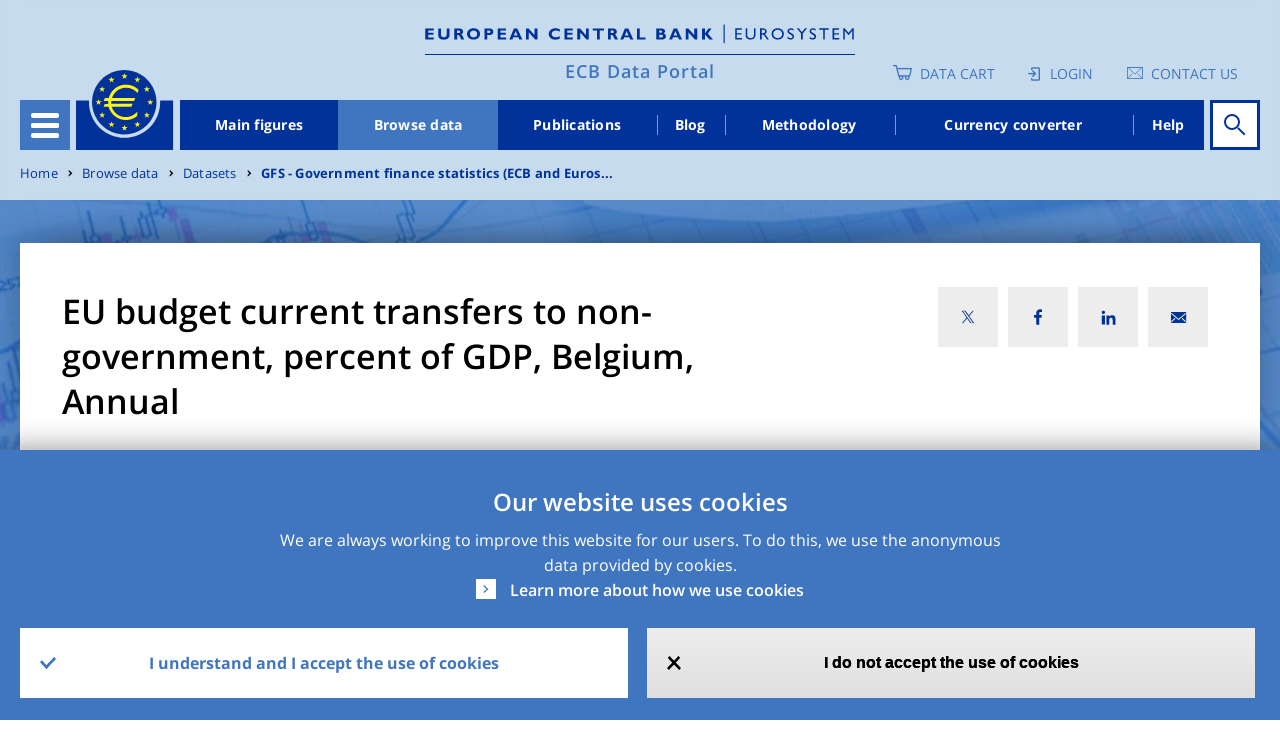

--- FILE ---
content_type: text/html; charset=UTF-8
request_url: https://data.ecb.europa.eu/data/datasets/GFS/GFS.A.N.BE.W0.SZX.S1W.N.D.D75._Z._Z._Z.XDC_R_B1GQ._Z.S.V.N._T
body_size: 17141
content:
<!DOCTYPE html>
<html lang="en" dir="ltr" prefix="content: http://purl.org/rss/1.0/modules/content/  dc: http://purl.org/dc/terms/  foaf: http://xmlns.com/foaf/0.1/  og: http://ogp.me/ns#  rdfs: http://www.w3.org/2000/01/rdf-schema#  schema: http://schema.org/  sioc: http://rdfs.org/sioc/ns#  sioct: http://rdfs.org/sioc/types#  skos: http://www.w3.org/2004/02/skos/core#  xsd: http://www.w3.org/2001/XMLSchema# ">
<head>
  <meta charset="utf-8" />
<style>/* @see https://github.com/aFarkas/lazysizes#broken-image-symbol */.js img.lazyload:not([src]) { visibility: hidden; }/* @see https://github.com/aFarkas/lazysizes#automatically-setting-the-sizes-attribute */.js img.lazyloaded[data-sizes=auto] { display: block; width: 100%; }</style>
<script>var _paq = _paq || [];(function(){var u=(("https:" == document.location.protocol) ? "https://ecbdata.matomo.cloud/" : "http://ecbdata.matomo.cloud/");_paq.push(["setSiteId", "3"]);_paq.push(["setTrackerUrl", u+"matomo.php"]);_paq.push(["setDoNotTrack", 1]);_paq.push(['requireConsent']);if (!window.matomo_search_results_active) {_paq.push(["trackPageView"]);}_paq.push(["setIgnoreClasses", ["no-tracking","colorbox"]]);_paq.push(["enableLinkTracking"]);var d=document,g=d.createElement("script"),s=d.getElementsByTagName("script")[0];g.type="text/javascript";g.defer=true;g.async=true;g.src=u+"matomo.js";s.parentNode.insertBefore(g,s);})();</script>
<link rel="canonical" href="https://data.ecb.europa.eu/data/datasets/GFS/GFS.A.N.BE.W0.SZX.S1W.N.D.D75._Z._Z._Z.XDC_R_B1GQ._Z.S.V.N._T" />
<meta name="MobileOptimized" content="width" />
<meta name="HandheldFriendly" content="true" />
<meta name="viewport" content="width=device-width, initial-scale=1.0" />
<style>div#sliding-popup, div#sliding-popup .eu-cookie-withdraw-banner, .eu-cookie-withdraw-tab {background: #4076bf} div#sliding-popup.eu-cookie-withdraw-wrapper { background: transparent; } #sliding-popup h1, #sliding-popup h2, #sliding-popup h3, #sliding-popup p, #sliding-popup label, #sliding-popup div, .eu-cookie-compliance-more-button, .eu-cookie-compliance-secondary-button, .eu-cookie-withdraw-tab { color: #ffffff;} .eu-cookie-withdraw-tab { border-color: #ffffff;}</style>
<link rel="icon" href="/themes/custom/edp/favicon.ico" type="image/vnd.microsoft.icon" />
<link rel="alternate" hreflang="en" href="https://data.ecb.europa.eu/data/datasets/GFS/GFS.A.N.BE.W0.SZX.S1W.N.D.D75._Z._Z._Z.XDC_R_B1GQ._Z.S.V.N._T" />
<style>
    .layout--related_stats_block_layout {
      background-image: url(/sites/default/files/styles/lp_background_banner_max/public/2021-11/hub-page-card-one1.jpg?itok=QhGvewZu);
    }
    @media (max-width: 558px) {
      .layout--related_stats_block_layout {
        background-image: url(/sites/default/files/styles/lp_background_banner_m/public/2021-11/hub-page-card-one1.jpg?itok=6Wqnx85T);
      }
    }
    @media (min-width: 559px) and (max-width: 767px) {
      .layout--related_stats_block_layout {
        background-image: url(/sites/default/files/styles/lp_background_banner_m/public/2021-11/hub-page-card-one1.jpg?itok=6Wqnx85T);
      }
    }
    @media (min-width: 768px) and (max-width: 1022px) {
      .layout--related_stats_block_layout {
        background-image: url(/sites/default/files/styles/lp_background_banner_l/public/2021-11/hub-page-card-one1.jpg?itok=qeCjQlee);
      }
    }
    @media (min-width: 1023px) and (max-width: 1250px) {
      .layout--related_stats_block_layout {
        background-image: url(/sites/default/files/styles/lp_background_banner_l/public/2021-11/hub-page-card-one1.jpg?itok=qeCjQlee);
      }
    }
    @media (min-width: 1251px) {
      .layout--related_stats_block_layout {
        background-image: url(/sites/default/files/styles/lp_background_banner_max/public/2021-11/hub-page-card-one1.jpg?itok=QhGvewZu);
      }
    }
    @media (max-width: 558px)and (min-device-pixel-ratio: 1.5) {
      .layout--related_stats_block_layout {
        background-image: url(/sites/default/files/styles/lp_background_banner_m/public/2021-11/hub-page-card-one1.jpg?itok=6Wqnx85T);
      }
    }
    @media (min-width: 559px) and (max-width: 767px)and (min-device-pixel-ratio: 1.5) {
      .layout--related_stats_block_layout {
        background-image: url(/sites/default/files/styles/lp_background_banner_m/public/2021-11/hub-page-card-one1.jpg?itok=6Wqnx85T);
      }
    }
    @media (min-width: 768px) and (max-width: 1022px)and (min-device-pixel-ratio: 1.5) {
      .layout--related_stats_block_layout {
        background-image: url(/sites/default/files/styles/lp_background_banner_l/public/2021-11/hub-page-card-one1.jpg?itok=qeCjQlee);
      }
    }
    @media (min-width: 1023px) and (max-width: 1250px)and (min-device-pixel-ratio: 1.5) {
      .layout--related_stats_block_layout {
        background-image: url(/sites/default/files/styles/lp_background_banner_l/public/2021-11/hub-page-card-one1.jpg?itok=qeCjQlee);
      }
    }
    @media (min-width: 1023px) and (max-width: 1250px)and (min-device-pixel-ratio: 1.5) {
      .layout--related_stats_block_layout {
        background-image: url(/sites/default/files/styles/lp_background_banner_l/public/2021-11/hub-page-card-one1.jpg?itok=qeCjQlee);
      }
    }
    @media (min-width: 1251px)and (min-device-pixel-ratio: 1.5) {
      .layout--related_stats_block_layout {
        background-image: url(/sites/default/files/styles/lp_background_banner_max/public/2021-11/hub-page-card-one1.jpg?itok=QhGvewZu);
      }
    }</style>
<style>
    .layout-container {
      background-image: url(/sites/default/files/styles/lp_background_banner_max/public/2021-11/header_image.jpeg?itok=rvb_Q5-0);
    }
    @media (max-width: 558px) {
      .layout-container {
        background-image: url(/sites/default/files/styles/lp_background_banner_m/public/2021-11/header_image.jpeg?itok=4KlK4nTx);
      }
    }
    @media (min-width: 559px) and (max-width: 767px) {
      .layout-container {
        background-image: url(/sites/default/files/styles/lp_background_banner_m/public/2021-11/header_image.jpeg?itok=4KlK4nTx);
      }
    }
    @media (min-width: 768px) and (max-width: 1022px) {
      .layout-container {
        background-image: url(/sites/default/files/styles/lp_background_banner_l/public/2021-11/header_image.jpeg?itok=IeqedCeA);
      }
    }
    @media (min-width: 1023px) and (max-width: 1250px) {
      .layout-container {
        background-image: url(/sites/default/files/styles/lp_background_banner_l/public/2021-11/header_image.jpeg?itok=IeqedCeA);
      }
    }
    @media (min-width: 1251px) {
      .layout-container {
        background-image: url(/sites/default/files/styles/lp_background_banner_max/public/2021-11/header_image.jpeg?itok=rvb_Q5-0);
      }
    }
    @media (max-width: 558px)and (min-device-pixel-ratio: 1.5) {
      .layout-container {
        background-image: url(/sites/default/files/styles/lp_background_banner_m/public/2021-11/header_image.jpeg?itok=4KlK4nTx);
      }
    }
    @media (min-width: 559px) and (max-width: 767px)and (min-device-pixel-ratio: 1.5) {
      .layout-container {
        background-image: url(/sites/default/files/styles/lp_background_banner_m/public/2021-11/header_image.jpeg?itok=4KlK4nTx);
      }
    }
    @media (min-width: 768px) and (max-width: 1022px)and (min-device-pixel-ratio: 1.5) {
      .layout-container {
        background-image: url(/sites/default/files/styles/lp_background_banner_l/public/2021-11/header_image.jpeg?itok=IeqedCeA);
      }
    }
    @media (min-width: 1023px) and (max-width: 1250px)and (min-device-pixel-ratio: 1.5) {
      .layout-container {
        background-image: url(/sites/default/files/styles/lp_background_banner_l/public/2021-11/header_image.jpeg?itok=IeqedCeA);
      }
    }
    @media (min-width: 1023px) and (max-width: 1250px)and (min-device-pixel-ratio: 1.5) {
      .layout-container {
        background-image: url(/sites/default/files/styles/lp_background_banner_l/public/2021-11/header_image.jpeg?itok=IeqedCeA);
      }
    }
    @media (min-width: 1251px)and (min-device-pixel-ratio: 1.5) {
      .layout-container {
        background-image: url(/sites/default/files/styles/lp_background_banner_max/public/2021-11/header_image.jpeg?itok=rvb_Q5-0);
      }
    }</style>

  <title>GFS.A.N.BE.W0.SZX.S1W.N.D.D75._Z._Z._Z.XDC_R_B1GQ._Z.S.V.N._T | ECB Data Portal</title>
  <link rel="stylesheet" media="all" href="/sites/default/files/css/css_r_EBXhkPRHfjT0_oOAQDAVGWK5piEdj2MAlQc8rpwF8.css?delta=0&amp;language=en&amp;theme=edp&amp;include=[base64]" />
<link rel="stylesheet" media="all" href="/sites/default/files/css/css_jfq22A55ui3GP2N8_YfKc_F28sHXH4JG2oa9K2-Doxk.css?delta=1&amp;language=en&amp;theme=edp&amp;include=[base64]" />

  
</head>
<body class="path-node page-node-type-timeseries">
<a href="#main-content" class="visually-hidden focusable">
  Skip to main content
</a>

  <div class="dialog-off-canvas-main-canvas" data-off-canvas-main-canvas>
    
<style>
	#advance-fake-overlay {
		position: fixed;
		display: none;
		top: 0;
		right: 0;
		bottom: 0;
		left: 0;
		height: 100vh;

		border: 1px solid #979797;
		opacity: 0.58;
		background-color: #0B0A0A;

		z-index: 10;
	}

	#advance-fake-modal {
		position: fixed;
		display: none;
		top: 50%;
		left: 49.5% !important;
		transform: translate(-50%, -50%) !important;
		opacity: 1;
		background-color: #ffffff;
		z-index: 100;
		width: 90% !important;
		height: 646px !important;
		padding-top: 21px !important;
		overflow-y: hidden;
	}
	.search-results-page {
		overflow-x: hidden !important;
	}
	#advance-fake-overlay.show,
	#advance-fake-modal.show {
		display: block;
	}
</style>
<div id="advance-fake-overlay"></div>
<div id="advance-fake-modal">
	<div class="ajax-progress ajax-progress-throbber ajax-progress-parent-selector">
		<div class="throbber">&nbsp;</div>
	</div>
</div>
 <script>
  const currentUrlParams = new URLSearchParams(window.location.search);
  let showModalExists = currentUrlParams.get('showDatasetModal');
  if (showModalExists == 'true') {
    let fakeOverlay = document.getElementById("advance-fake-overlay");
    fakeOverlay.classList.add("show");
    let fakeModal = document.getElementById("advance-fake-modal");
    fakeModal.classList.add("show");
  }
</script>

<div class="layout-container ">
	<header role="banner" class="edp-page-header">
		
		<div class="container">
			<div class="header-top-wrapper">    <div class="logos-wrapper">
  <div class="header-logo">
          <a href="https://www.ecb.europa.eu" target="_blank" rel="home">
        <img class="headerImg-mobile" src="/themes/custom/edp/assets/svg/logo.svg" alt="Home" />
      </a>
      </div>
  <div class="headerline-mobile d-block d-sm-block d-md-none"></div>
  <div class="tag-line"><a href="/" rel="home">ECB Data Portal</a></div>
</div>


				<div class="user-account-wrapper">  
<div class="language-switcher-language-url settings-tray-editable block block--languageswitcher" role="navigation" data-drupal-settingstray="editable">
  
  

    <div class="language-switcher-wrapper">
  <div class="header-icon-list">
    
<div class="cart-block">
  <a href="/data-cart" class="empty-cart">Data Cart</a>
  </div>
  <div class="login-block login-image">
    <a href="/user/login" class="user-login">Login</a>
  </div>

<div class='contacts-block'>
<a class="icon-text" href="https://data.ecb.europa.eu/help/contact-us" target="_blank" rel="noopener noreferrer">Contact us</a>

</div>



  </div>
  </div>
</div>

</div>
			</div>
			<div class="header-wrapper">
				<div class="header-menu">
					<div class="hamburger">
						<button id="hamburger-button" class="navbar-toggler" type="button" data-toggle="collapse" data-target="#openSecondaryMenu" aria-expanded="false" aria-label="Toggle navigation">
							<div class="hamburger-button-content">
								<span></span>
								<span></span>
								<span></span>
								<span></span>
							</div>
						</button>
						  


      




<div class="secondary-menu">
																		<ul class="nav">
														<li class="nav-item secondary-menu-items  ">
																			<a href="/node/1" class="nav-link" data-drupal-link-system-path="node/1">Homepage</a>
											</li>
														<li class="nav-item secondary-menu-items  dropdown">
																			              <div class="menu-link">
                <a href="/main-figures" id="dropdown-menu-0" class="nav-link" data-drupal-link-system-path="node/964912">Main figures</a>
                <span class="show-hide anchor-plus"></span>
              </div>
															<div class="dropdown-menu" aria-labelledby=dropdown-menu-0>
									                  																			<ul class="nav">
														<li class="nav-item secondary-menu-items  ">
																			<a href="/main-figures/ecb-interest-rates-and-exchange-rates" class="nav-link" data-drupal-link-system-path="node/964913">ECB interest rates and exchange rates</a>
											</li>
														<li class="nav-item secondary-menu-items  ">
																			<a href="/main-figures/money-credit-and-banking" class="nav-link" data-drupal-link-system-path="node/4813945">Money, credit and banking</a>
											</li>
														<li class="nav-item secondary-menu-items  ">
																			<a href="/main-figures/inflation-and-other-prices/inflation" class="nav-link" data-drupal-link-system-path="node/964935">Inflation</a>
											</li>
														<li class="nav-item secondary-menu-items  ">
																			<a href="/main-figures/non-bank-financial-corporations" class="nav-link" data-drupal-link-system-path="node/4813938">Non-bank financial corporations</a>
											</li>
														<li class="nav-item secondary-menu-items  ">
																			<a href="/main-figures/macroeconomic-and-sectoral-indicators" class="nav-link" data-drupal-link-system-path="node/964922">Macroeconomic and sectoral indicators</a>
											</li>
														<li class="nav-item secondary-menu-items  ">
																			<a href="/main-figures/external-sector" class="nav-link" data-drupal-link-system-path="node/964919">External sector</a>
											</li>
														<li class="nav-item secondary-menu-items  ">
																			<a href="/main-figures/supervisory-banking-data" class="nav-link" data-drupal-link-system-path="node/2783208">Supervisory banking data</a>
											</li>
							</ul>
			
								</div>
																		</li>
														<li class="nav-item secondary-menu-items active dropdown">
																			              <div class="menu-link">
                <a href="/data" id="dropdown-menu-0" class="nav-link" data-drupal-link-system-path="node/1026927">Browse data</a>
                <span class="show-hide anchor-plus"></span>
              </div>
															<div class="dropdown-menu" aria-labelledby=dropdown-menu-0>
									                  																			<ul class="nav">
														<li class="nav-item secondary-menu-items  ">
																			<a href="/data/data-categories" class="nav-link" data-drupal-link-system-path="node/1026945">Data categories</a>
											</li>
														<li class="nav-item secondary-menu-items  ">
																			<a href="/data/concepts" class="nav-link" data-drupal-link-system-path="node/1026946">Concepts</a>
											</li>
														<li class="nav-item secondary-menu-items  ">
																			<a href="/data/geographical-areas" class="nav-link" data-drupal-link-system-path="node/1026947">Geographical areas</a>
											</li>
														<li class="nav-item secondary-menu-items  ">
																			<a href="/data/datasets" class="nav-link" data-drupal-link-system-path="node/1026948">Datasets</a>
											</li>
							</ul>
			
								</div>
																		</li>
														<li class="nav-item secondary-menu-items  ">
																			<a href="/publications" class="nav-link" data-drupal-link-system-path="node/2046478">Publications</a>
											</li>
														<li class="nav-item secondary-menu-items  ">
																			<a href="/ecb-data-blog" class="nav-link" data-drupal-link-system-path="node/1026928">Blog</a>
											</li>
														<li class="nav-item secondary-menu-items  ">
																			<a href="/methodology" class="nav-link" data-drupal-link-system-path="node/2045261">Methodology</a>
											</li>
														<li class="nav-item secondary-menu-items  ">
																			<a href="/currency-converter" class="nav-link" data-drupal-link-system-path="node/964911">Currency converter</a>
											</li>
							</ul>
			
		<div class="menu-buttons">
    
<div class="cart-block">
  <a href="/data-cart" class="empty-cart">Data Cart</a>
  </div>
  <div class="login-block login-image">
    <a href="/user/login" class="user-login">Login</a>
  </div>

<div class='contacts-block'>
<a class="icon-text" href="https://data.ecb.europa.eu/help/contact-us" target="_blank" rel="noopener noreferrer">Contact us</a>

</div>



	</div>
</div>

  


					</div>
					<a href="/" class="logo"></a>
					  


      




<div class="main-menu-wrapper">
      <ul class="nav-bar">
                                  <li class="nav-item ">
            <a href="/main-figures" data-drupal-link-system-path="node/964912">Main figures</a>
          </li>
                            <li class="nav-item is-active">
            <a href="/data" data-drupal-link-system-path="node/1026927">Browse data</a>
          </li>
                            <li class="nav-item ">
            <a href="/publications" data-drupal-link-system-path="node/2046478">Publications</a>
          </li>
                            <li class="nav-item ">
            <a href="/ecb-data-blog" data-drupal-link-system-path="node/1026928">Blog</a>
          </li>
                            <li class="nav-item ">
            <a href="/methodology" data-drupal-link-system-path="node/2045261">Methodology</a>
          </li>
                            <li class="nav-item ">
            <a href="/currency-converter" data-drupal-link-system-path="node/964911">Currency converter</a>
          </li>
                            <li class="nav-item ">
            <a href="/help/data/overview" data-drupal-link-system-path="node/2940109">Help</a>
          </li>
                  </ul>
  </div>


  


																															
<div id="homepage-search" data-props=[base64] data-context=header_navigation></div>

																											</div>
			</div>
		</div>
	</header>


	

	  
  <div class="settings-tray-editable block block--breadcrumbs" data-drupal-settingstray="editable">

  
    

      

<div class="container">
<div class="edp-breadcum d-sm-none d-md-block d-lg-block">
  <nav aria-label="breadcrumb" class="">
    <ol class="breadcrumb">
              <li class="breadcrumb-item ">
                      <a href="/">Home</a>
                  </li>
              <li class="breadcrumb-item ">
                      <a href="/data">Browse data</a>
                  </li>
              <li class="breadcrumb-item ">
                      <a href="/data/datasets">Datasets</a>
                  </li>
              <li class="breadcrumb-item ">
                      <a href="/data/datasets/GFS">GFS - Government finance statistics (ECB and Euros...</a>
                  </li>
          </ol>
  </nav>
</div>
</div>

  
  </div>



	

	

	<main role="main">
		<a id="main-content" tabindex="-1"></a>
		
		<div class="container">
			  <div data-drupal-messages-fallback class="hidden"></div>


		</div>
					<div class="layout-content">
				  <div>
  <article about="/data/datasets/GFS/GFS.A.N.BE.W0.SZX.S1W.N.D.D75._Z._Z._Z.XDC_R_B1GQ._Z.S.V.N._T" class="node timeseries timeseries--full">
    
    
          <div>
        



<div class="detail-page-wrapper">

  


 <div class="layout layout--edp_page_headline_layout">
 <div class="containers-wrapper">
    <div class="container social-block-removed">
      <div class="layout layout--edp_page_headline_layout title-social-wrapper">
        <div class="row">

                    <div  class="layout__region layout__region--header_left col-md-8 col-sm-10 col-10 has-title">
                            <h1>
  EU budget current transfers to non-government, percent of GDP, Belgium, Annual
</h1>
                        </div>
                             <div  class="layout__region layout__region--header_right col-md-4 col-sm-2 col-2">
             

<div class="social-media-sharing">
  <div class="icon-btn"></div>
  <ul class="showData">
                    <li>
        <a  class="twitter share"
          href="#"
          onclick="window.open(&#039;https://twitter.com/intent/tweet?url=&#039;+encodeURIComponent(window.location.href),&#039;twitter_share&#039;,&#039;width=600,height=400&#039;); return false;"
          title="X">
                      <img alt="X" src="https://data.ecb.europa.eu/themes/custom/edp/assets/svg/twitter-x.svg">
                  </a>
      </li>
                <li>
        <a  class="facebook-share share"
          href="#"
          onclick="window.open(&#039;https://www.facebook.com/sharer/sharer.php?u=&#039;+encodeURIComponent(window.location.href),&#039;facebook_share&#039;,&#039;width=600,height=400&#039;); return false;"
          title="Facebook">
                      <img alt="Facebook" src="https://data.ecb.europa.eu/themes/custom/edp/assets/svg/facebook.svg">
                  </a>
      </li>
                <li>
        <a  class="linkedin share"
          href="#"
          onclick="window.open(&#039;https://www.linkedin.com/shareArticle?url=&#039;+encodeURIComponent(window.location.href),&#039;linkedin_share&#039;,&#039;width=600,height=400&#039;); return false;"
          title="Linkedin">
                      <img alt="Linkedin" src="https://data.ecb.europa.eu/themes/custom/edp/assets/svg/linkedin.svg">
                  </a>
      </li>
                <li>
        <a  class="email share"
          href="#"
          onclick="window.open(&#039;mailto:?subject= Check out this page in the ECB Data Portal&amp;body=’’&#039; + encodeURIComponent(&quot;EU budget current transfers to non-government, percent of GDP&quot;) +&#039;’’ in the ECB Data Portal can be accessed via the following link: &#039;+encodeURIComponent(window.location.href)); return false;"
          title="Email">
                      <img alt="Email" src="https://data.ecb.europa.eu/themes/custom/edp/assets/svg/mail.svg">
                  </a>
      </li>
      </ul>
</div>


           </div>
                </div>
     </div>
   </div>
   </div>
   <div class="content-wrapper">
     <div class="container">
       <div class="row">
                    <div class=" col-lg-9 col-md-8">
             <div  class="layout__region layout__region--content-left">
                               <div class="detail-update">Last updated: 

            12 November 2025 17:13 CET
      </div><div class="detail-series-key">Series key: 
GFS.A.N.BE.W0.SZX.S1W.N.D.D75._Z._Z._Z.XDC_R_B1GQ._Z.S.V.N._T
</div>
                            </div>
           </div>
                         </div>
     </div>
   </div>
 </div>
    <div class="content-background-wrapper">
        <div class="container content-media-wrapper">
                                                      <div id="dimensionRow" class="row">
        <div class="col-md-12 col-lg-12 col-xl-8">
          <div class="detail-tags-wrapper desktop-tag-char-trunc">
                                                        <span class="tag-item badge" data-toggle="tooltip" data-html="true" data-placement="bottom" title="&lt;span class=&quot;dimension-label&quot;&gt;Counterpart area&lt;/span&gt; &lt;span class=&quot;dimension-value&quot;&gt;World (all areas, including reference area, including IO) [W0]&lt;/span&gt;">World (all areas, including reference ar...</span>
                                                                      <span class="tag-item badge" data-toggle="tooltip" data-html="true" data-placement="bottom" title="&lt;span class=&quot;dimension-label&quot;&gt;Reference sector&lt;/span&gt; &lt;span class=&quot;dimension-value&quot;&gt;Institutions financed by the European Union (EU) budget (including the European Development Fund (EDF)) [SZX]&lt;/span&gt;">Institutions financed by the European Un...</span>
                                                                      <span class="tag-item badge" data-toggle="tooltip" data-html="true" data-placement="bottom" title="&lt;span class=&quot;dimension-label&quot;&gt;Counterpart sector&lt;/span&gt; &lt;span class=&quot;dimension-value&quot;&gt;Other sectors than general government [S1W]&lt;/span&gt;">Other sectors than general government</span>
                                                                      <span class="tag-item badge" data-toggle="tooltip" data-html="true" data-placement="bottom" title="&lt;span class=&quot;dimension-label&quot;&gt;Accounting entries&lt;/span&gt; &lt;span class=&quot;dimension-value&quot;&gt;Debit (Uses) [D]&lt;/span&gt;">Debit (Uses)</span>
                                                                      <span class="tag-item badge" data-toggle="tooltip" data-html="true" data-placement="bottom" title="&lt;span class=&quot;dimension-label&quot;&gt;Stocks, Transactions, Other Flows&lt;/span&gt; &lt;span class=&quot;dimension-value&quot;&gt;Miscellaneous current transfers [D75]&lt;/span&gt;">Miscellaneous current transfers</span>
                                                                      <span class="tag-item badge" data-toggle="tooltip" data-html="true" data-placement="bottom" title="&lt;span class=&quot;dimension-label&quot;&gt;Unit of measure&lt;/span&gt; &lt;span class=&quot;dimension-value&quot;&gt;Domestic currency (incl. conversion to current currency made using a fix parity); ratio to gross domestic product [XDC_R_B1GQ]&lt;/span&gt;">Domestic currency (incl. conversion to c...</span>
                                                                      <span class="tag-item badge" data-toggle="tooltip" data-html="true" data-placement="bottom" title="&lt;span class=&quot;dimension-label&quot;&gt;Adjustment indicator&lt;/span&gt; &lt;span class=&quot;dimension-value&quot;&gt;Neither seasonally adjusted nor calendar adjusted data [N]&lt;/span&gt;">Neither seasonally adjusted nor calendar...</span>
                                                                      <span class="tag-item badge" data-toggle="tooltip" data-html="true" data-placement="bottom" title="&lt;span class=&quot;dimension-label&quot;&gt;Consolidation Status&lt;/span&gt; &lt;span class=&quot;dimension-value&quot;&gt;Non-consolidated [N]&lt;/span&gt;">Non-consolidated</span>
                                    </div>
          <div class="detail-tags-wrapper mobile-tag-char-trunc">
                                                        <span   class="tag-item badge" data-toggle="tooltip" data-html="true" data-placement="bottom" title="&lt;span class=&quot;dimension-label&quot;&gt;Counterpart area&lt;/span&gt; &lt;span class=&quot;dimension-value&quot;&gt;World (all areas, including reference area, including IO) [W0]&lt;/span&gt;">World (all areas, in...</span>
                                                                      <span   class="tag-item badge" data-toggle="tooltip" data-html="true" data-placement="bottom" title="&lt;span class=&quot;dimension-label&quot;&gt;Reference sector&lt;/span&gt; &lt;span class=&quot;dimension-value&quot;&gt;Institutions financed by the European Union (EU) budget (including the European Development Fund (EDF)) [SZX]&lt;/span&gt;">Institutions finance...</span>
                                                                      <span   class="tag-item badge" data-toggle="tooltip" data-html="true" data-placement="bottom" title="&lt;span class=&quot;dimension-label&quot;&gt;Counterpart sector&lt;/span&gt; &lt;span class=&quot;dimension-value&quot;&gt;Other sectors than general government [S1W]&lt;/span&gt;">Other sectors than g...</span>
                                                                      <span   class="tag-item badge" data-toggle="tooltip" data-html="true" data-placement="bottom" title="&lt;span class=&quot;dimension-label&quot;&gt;Accounting entries&lt;/span&gt; &lt;span class=&quot;dimension-value&quot;&gt;Debit (Uses) [D]&lt;/span&gt;">Debit (Uses)</span>
                                                                      <span   class="tag-item badge" data-toggle="tooltip" data-html="true" data-placement="bottom" title="&lt;span class=&quot;dimension-label&quot;&gt;Stocks, Transactions, Other Flows&lt;/span&gt; &lt;span class=&quot;dimension-value&quot;&gt;Miscellaneous current transfers [D75]&lt;/span&gt;">Miscellaneous curren...</span>
                                                                      <span   class="tag-item badge" data-toggle="tooltip" data-html="true" data-placement="bottom" title="&lt;span class=&quot;dimension-label&quot;&gt;Unit of measure&lt;/span&gt; &lt;span class=&quot;dimension-value&quot;&gt;Domestic currency (incl. conversion to current currency made using a fix parity); ratio to gross domestic product [XDC_R_B1GQ]&lt;/span&gt;">Domestic currency (i...</span>
                                                                      <span   class="tag-item badge" data-toggle="tooltip" data-html="true" data-placement="bottom" title="&lt;span class=&quot;dimension-label&quot;&gt;Adjustment indicator&lt;/span&gt; &lt;span class=&quot;dimension-value&quot;&gt;Neither seasonally adjusted nor calendar adjusted data [N]&lt;/span&gt;">Neither seasonally a...</span>
                                                                      <span   class="tag-item badge" data-toggle="tooltip" data-html="true" data-placement="bottom" title="&lt;span class=&quot;dimension-label&quot;&gt;Consolidation Status&lt;/span&gt; &lt;span class=&quot;dimension-value&quot;&gt;Non-consolidated [N]&lt;/span&gt;">Non-consolidated</span>
                                    </div>
          <div class="dimension-details">
            <a href="#" class="show-modal" data-toggle="modal" data-target="#timeseriesModal-356582">Show all</a>
            <span class="transform-data-info">Modification of original data</span>
          </div>
                    

<div class="timeseries-moodal-wrapper modal fade vertical-scrollable" id="timeseriesModal-356582" tabindex="-1" role="dialog" aria-labelledby="timeseriesLabel" aria-hidden="true">

  <div class="modal-dialog" role="document">
    <div class="modal-content">
      <div class="modal-header">
        <div class="modal-title" id="timeseriesLabel">Time series dimensions</div>
        <button type="button" class="close" data-dismiss="modal" aria-label="Close">
          <span class="timeseriesCross" aria-hidden="true">&times;</span>
        </button>
      </div>
      <div id="timeseriesModalContent" class="modal-body">
                      <dl class="row ">
              <dt class="dimension-name col-xs-3 col-sm-5 col-md-4 col-lg-4">Frequency</dt>
                                  <dd class="dimension-value normal-frequency-item col-xs-3 col-sm-7 col-md-8 col-lg-8"> Annual [A]</dd>
                  <dd class="dimension-value new-frequency-item col-xs-3 col-sm-7 col-md-8 col-lg-8"> <span class="frequency-modified-value"></span> (Modified), Annual (Original) [A]</dd>
                            </dl>
                      <dl class="row ">
              <dt class="dimension-name col-xs-3 col-sm-5 col-md-4 col-lg-4">Adjustment indicator</dt>
                                  <dd class="dimension-value col-xs-3 col-sm-7 col-md-8 col-lg-8">Neither seasonally adjusted nor calendar adjusted data [N]</dd>
                            </dl>
                      <dl class="row ">
              <dt class="dimension-name col-xs-3 col-sm-5 col-md-4 col-lg-4">Reference area</dt>
                                  <dd class="dimension-value col-xs-3 col-sm-7 col-md-8 col-lg-8">Belgium [BE]</dd>
                            </dl>
                      <dl class="row ">
              <dt class="dimension-name col-xs-3 col-sm-5 col-md-4 col-lg-4">Counterpart area</dt>
                                  <dd class="dimension-value col-xs-3 col-sm-7 col-md-8 col-lg-8">World (all areas, including reference area, including IO) [W0]</dd>
                            </dl>
                      <dl class="row ">
              <dt class="dimension-name col-xs-3 col-sm-5 col-md-4 col-lg-4">Reference sector</dt>
                                  <dd class="dimension-value col-xs-3 col-sm-7 col-md-8 col-lg-8">Institutions financed by the European Union (EU) budget (including the European Development Fund (EDF)) [SZX]</dd>
                            </dl>
                      <dl class="row ">
              <dt class="dimension-name col-xs-3 col-sm-5 col-md-4 col-lg-4">Counterpart sector</dt>
                                  <dd class="dimension-value col-xs-3 col-sm-7 col-md-8 col-lg-8">Other sectors than general government [S1W]</dd>
                            </dl>
                      <dl class="row ">
              <dt class="dimension-name col-xs-3 col-sm-5 col-md-4 col-lg-4">Consolidation Status</dt>
                                  <dd class="dimension-value col-xs-3 col-sm-7 col-md-8 col-lg-8">Non-consolidated [N]</dd>
                            </dl>
                      <dl class="row ">
              <dt class="dimension-name col-xs-3 col-sm-5 col-md-4 col-lg-4">Accounting entries</dt>
                                  <dd class="dimension-value col-xs-3 col-sm-7 col-md-8 col-lg-8">Debit (Uses) [D]</dd>
                            </dl>
                      <dl class="row ">
              <dt class="dimension-name col-xs-3 col-sm-5 col-md-4 col-lg-4">Stocks, Transactions, Other Flows</dt>
                                  <dd class="dimension-value col-xs-3 col-sm-7 col-md-8 col-lg-8">Miscellaneous current transfers [D75]</dd>
                            </dl>
                      <dl class="row ">
              <dt class="dimension-name col-xs-3 col-sm-5 col-md-4 col-lg-4">Instrument and assets classification</dt>
                                  <dd class="dimension-value col-xs-3 col-sm-7 col-md-8 col-lg-8">Not applicable [_Z]</dd>
                            </dl>
                      <dl class="row ">
              <dt class="dimension-name col-xs-3 col-sm-5 col-md-4 col-lg-4">Maturity</dt>
                                  <dd class="dimension-value col-xs-3 col-sm-7 col-md-8 col-lg-8">Not applicable [_Z]</dd>
                            </dl>
                      <dl class="row ">
              <dt class="dimension-name col-xs-3 col-sm-5 col-md-4 col-lg-4">Expenditure (COFOG, COICOP, COPP or COPNI)</dt>
                                  <dd class="dimension-value col-xs-3 col-sm-7 col-md-8 col-lg-8">Not applicable [_Z]</dd>
                            </dl>
                      <dl class="row ">
              <dt class="dimension-name col-xs-3 col-sm-5 col-md-4 col-lg-4">Unit of measure</dt>
                                  <dd class="dimension-value col-xs-3 col-sm-7 col-md-8 col-lg-8">Domestic currency (incl. conversion to current currency made using a fix parity); ratio to gross domestic product [XDC_R_B1GQ]</dd>
                            </dl>
                      <dl class="row ">
              <dt class="dimension-name col-xs-3 col-sm-5 col-md-4 col-lg-4">Currency denominator</dt>
                                  <dd class="dimension-value col-xs-3 col-sm-7 col-md-8 col-lg-8">Not applicable [_Z]</dd>
                            </dl>
                      <dl class="row ">
              <dt class="dimension-name col-xs-3 col-sm-5 col-md-4 col-lg-4">Valuation</dt>
                                  <dd class="dimension-value col-xs-3 col-sm-7 col-md-8 col-lg-8">Standard valuation based on SNA/ESA [S]</dd>
                            </dl>
                      <dl class="row ">
              <dt class="dimension-name col-xs-3 col-sm-5 col-md-4 col-lg-4">Prices</dt>
                                  <dd class="dimension-value col-xs-3 col-sm-7 col-md-8 col-lg-8">Current prices [V]</dd>
                            </dl>
                      <dl class="row ">
              <dt class="dimension-name col-xs-3 col-sm-5 col-md-4 col-lg-4">Transformation</dt>
                                  <dd class="dimension-value col-xs-3 col-sm-7 col-md-8 col-lg-8">Non transformed data [N]</dd>
                            </dl>
                      <dl class="row ">
              <dt class="dimension-name col-xs-3 col-sm-5 col-md-4 col-lg-4">Custom breakdown codification</dt>
                                  <dd class="dimension-value col-xs-3 col-sm-7 col-md-8 col-lg-8">Total [_T]</dd>
                            </dl>
                </div>
    </div>
  </div>
</div>
        </div>
      </div>
    </div>
  </div>
    <div>


<div class="timeseries-moodal-wrapper modal fade vertical-scrollable" id="metadataModal" tabindex="-1" role="dialog" aria-labelledby="timeseriesLabel" aria-hidden="true">
  <div class="modal-dialog" role="document">
    <div class="modal-content">
      <div class="modal-header">
        <h5 class="modal-title" id="timeseriesLabel">Data information</h5>
        <button id="data-information-close" type="button" class="close btn-boarder-close" data-dismiss="modal" aria-label="Close">
          <span class="timeseriesCross" aria-hidden="true">&times;</span>
        </button>
      </div>
      <div class="modal-body">
        <dl class="row metadata-show-model">
          <dt class="dimension-name col-xs-12 col-sm-12 col-md-4 col-lg-4">Series key</dt>
          <dd class="dimension-value col-xs-12 col-sm12 col-md-8 col-lg-8">GFS.A.N.BE.W0.SZX.S1W.N.D.D75._Z._Z._Z.XDC_R_B1GQ._Z.S.V.N._T</dd>
        </dl>
                                                                            <dl class="row metadata-show-model">
                <dt class="dimension-name col-xs-12 col-sm-12 col-md-4 col-lg-4">Last updated</dt>
                <dd class="dimension-value col-xs-12 col-sm-12 col-md-8 col-lg-8">12 November 2025 17:13 CET</dd>
              </dl>
                                                                            <dl class="row metadata-show-model">
                <dt class="dimension-name col-xs-12 col-sm-12 col-md-4 col-lg-4">Unit</dt>
                <dd class="dimension-value col-xs-12 col-sm-12 col-md-8 col-lg-8">Domestic currency (incl. conversion to current currency made using a fixed parity); ratio to gross domestic product</dd>
              </dl>
                                                                            <dl class="row metadata-show-model">
                <dt class="dimension-name col-xs-12 col-sm-12 col-md-4 col-lg-4">Frequency</dt>
                <dd class="dimension-value col-xs-12 col-sm-12 col-md-8 col-lg-8">Annual (A)</dd>
              </dl>
                                                                            <dl class="row metadata-show-model">
                <dt class="dimension-name col-xs-12 col-sm-12 col-md-4 col-lg-4">Reference area</dt>
                <dd class="dimension-value col-xs-12 col-sm-12 col-md-8 col-lg-8">Belgium (BE)</dd>
              </dl>
                                                                            <dl class="row metadata-show-model">
                <dt class="dimension-name col-xs-12 col-sm-12 col-md-4 col-lg-4">Collection indicator</dt>
                <dd class="dimension-value col-xs-12 col-sm-12 col-md-8 col-lg-8">Summed through period (S)</dd>
              </dl>
                                                                            <dl class="row metadata-show-model">
                <dt class="dimension-name col-xs-12 col-sm-12 col-md-4 col-lg-4">Decimals</dt>
                <dd class="dimension-value col-xs-12 col-sm-12 col-md-8 col-lg-8">Three (3)</dd>
              </dl>
                                                                            <dl class="row metadata-show-model">
                <dt class="dimension-name col-xs-12 col-sm-12 col-md-4 col-lg-4">Source</dt>
                <dd class="dimension-value col-xs-12 col-sm-12 col-md-8 col-lg-8">EU 28 central banks (B52)</dd>
              </dl>
                                                                          <div id="show-all-metadata">
        </div>
        <a style="color:#4076bf;" href="/data-detail-all-metadata/GFS.A.N.BE.W0.SZX.S1W.N.D.D75._Z._Z._Z.XDC_R_B1GQ._Z.S.V.N._T?metadata=%257B%2522Last%2520updated%2522%253A%252212%2520November%25202025%252017%253A13%2520CET%2522%252C%2522Unit%2522%253A%2522Domestic%2520currency%2520%2528incl.%2520conversion%2520to%2520current%2520currency%2520made%2520using%2520a%2520fixed%2520parity%2529%253B%2520ratio%2520to%2520gross%2520domestic%2520product%2522%252C%2522Frequency%2522%253A%2522Annual%2520%2528A%2529%2522%252C%2522Reference%2520area%2522%253A%2522Belgium%2520%2528BE%2529%2522%252C%2522Collection%2520indicator%2522%253A%2522Summed%2520through%2520period%2520%2528S%2529%2522%252C%2522Decimals%2522%253A%2522Three%2520%25283%2529%2522%252C%2522Source%2522%253A%2522EU%252028%2520central%2520banks%2520%2528B52%2529%2522%252C%2522Adjustment%2522%253Anull%257D" class="use-ajax show-all-metadata-btn">Show all</a>
        <div class="modal-links-wrapper d-flex flex-column">
          <a href="https://data.ecb.europa.eu/data/datasets/GFS/structure">Data structure definition</a>
          <a href="https://data.ecb.europa.eu/data/datasets/GFS/data-information">Dataset information page</a>
        </div>
      </div>
    </div>
  </div>
</div>
</div>
  <a id="#add_to_favorite" class="use-ajax" rel="noopener noreferrer nofollow" style="display: none" data-dialog-type="modal" href="/add-to-favorite/356582" data-progress-parent-selector=".detail-chart">Add to favorite</a>
  <div class="detail-chart">
<div id="data-detail-page-chart-app" class="amchart-react-wrapper" data-download-xls-long="Excel long format presents time series appended in one column one below the other." data-download-wide-long="Excel wide format presents each time series in a separate column." data-sdwbaseurl="https://data-api.ecb.europa.eu" data-api-frequency="annual" data-transform-api-url="https://data.ecb.europa.eu/data-detail-transform/GFS.A.N.BE.W0.SZX.S1W.N.D.D75._Z._Z._Z.XDC_R_B1GQ._Z.S.V.N._T/325" data-download-api-url="https://data.ecb.europa.eu/download-api" data-api-url="https://data.ecb.europa.eu/data-detail-api/GFS.A.N.BE.W0.SZX.S1W.N.D.D75._Z._Z._Z.XDC_R_B1GQ._Z.S.V.N._T" data-series-key="GFS.A.N.BE.W0.SZX.S1W.N.D.D75._Z._Z._Z.XDC_R_B1GQ._Z.S.V.N._T" data-series-nid="356582" data-series-title="EU budget current transfers to non-government, percent of GDP" data-dataset-id="32" data-metadata="{&quot;lastUpdate&quot;:&quot;12 Nov 2025 17:13:12 CET&quot;,&quot;unit&quot;:&quot;Domestic currency (incl. conversion to current currency made using a fixed parity); ratio to gross domestic product&quot;,&quot;unitTransformation&quot;:null,&quot;frequency&quot;:&quot;Annual (A)&quot;,&quot;referenceArea&quot;:&quot;Belgium (BE)&quot;,&quot;collectionIndicator&quot;:&quot;Summed through period (S)&quot;,&quot;decimals&quot;:&quot;Three (3)&quot;,&quot;source&quot;:&quot;EU 28 central banks (B52)&quot;,&quot;adjustment&quot;:null,&quot;validFrom&quot;:&quot;12 Nov 2025 17:13:12 CET&quot;,&quot;validTo&quot;:&quot;01 Jan 2150 00:00:00 CET&quot;}" data-dataset-code="GFS" data-changed-unit="Domestic currency (incl. conversion to current currency made using a fixed parity); ratio to gross domestic product" disclaimer-text="&lt;p&gt;&lt;strong&gt;Disclaimer:&lt;/strong&gt; The above formulas are generic and may not be in line with the official transformations used by different datasets or time series. Please refer to the &lt;a href=&quot;https://data.ecb.europa.eu/help/unit-transformation&quot; target=&quot;_blank&quot; rel=&quot;noopener noreferrer&quot;&gt;help pages&lt;/a&gt; or technical notes in &lt;a href=&quot;https://data.ecb.europa.eu/methodology#technical_notes&quot; target=&quot;_blank&quot; rel=&quot;noopener noreferrer&quot;&gt;methodology pages&lt;/a&gt; for more details.&lt;/p&gt;" data-download-sdmx="SDMX 2.1 XML format."></div>

</div>
  

      
<div class = "related_publications-wrapper">
    <div class = "container related_publications_block">
        <div class="related_section">
            <div class="related_title_section">
                <h2>Related publications</h2>
            </div>
            <div class="related_content">
                <div class="lower">
                <div>
                    <div class="views-element-container">    <div class = "grouping-related-publications">
        <h3>Macroeconomic and sectoral statistics</h3>
    <p></p>
<ul>
<li> <a href="/publications/macroeconomic-and-sectoral-statistics/3030643" hreflang="en">Transactions with the EU budget</a> </li></ul>


    </div>
</div>

                    <button class = "show-all-publications"> VIEW ALL </button>
                </div>
                </div>
            </div>
        </div>
    </div>
</div>
      
      
<div class = "related-stats-img">
  <div class = "layout layout--related_stats_block_layout">
    <div class = "col-md-12 box-scale">
      <div class = "layout__region layout__region--content col-md-12 related-background">
                        <div class = "related-statistics-block">
          <h2> Related statistics </h2>
          <ul class = "related-statistics-content">
                        
                <li class = "related_statistics">
                  <a href = "/data/data-categories/macroeconomic-and-sectoral-statistics/government-finance/transactions-eu-institutions-and-bodies/eu-budget/expenditure" title = "Expenditure"> Expenditure </a>
                </li>
                        
                <li class = "related_statistics">
                  <a href = "/data/data-categories/macroeconomic-and-sectoral-statistics/government-finance/transactions-eu-institutions-and-bodies/eu-budget/balance" title = "Balance"> Balance </a>
                </li>
                        
                <li class = "related_statistics">
                  <a href = "/data/data-categories/macroeconomic-and-sectoral-statistics/government-finance/transactions-eu-institutions-and-bodies/eu-budget/revenue" title = "Revenue"> Revenue </a>
                </li>
                      </ul>
        </div>
      </div>
    </div>
  </div>
</div>
  
      
<div class="related-concepts" data-event-listener-attached="true">
	<h2 class="related-concepts-header">Related concepts</h2>
	<ul class="related-concepts-list">
	        	<li><a href=https://data.ecb.europa.eu/data/concepts/by-component?tags_array%5B0%5D=By%20component>By component</a></li>
	        	<li><a href=https://data.ecb.europa.eu/data/concepts/eu-budget?tags_array%5B0%5D=EU%20budget>EU budget</a></li>
	        	<li><a href=https://data.ecb.europa.eu/data/concepts/expenditure?tags_array%5B0%5D=Expenditure>Expenditure</a></li>
	        	<li><a href=https://data.ecb.europa.eu/data/concepts/government-finance?tags_array%5B0%5D=Government%20finance>Government finance</a></li>
	        	<li><a href=https://data.ecb.europa.eu/data/concepts/transactions?tags_array%5B0%5D=Transactions>Transactions</a></li>
		</ul>
</div>

  </div>
      </div>
      </article>
</div>


			</div>
					
		
		
		<div class="layout-content-bottom">
			  
<div class="settings-tray-editable block block--loginmodal" data-drupal-settingstray="editable">
  
  

    
<div id="edpLoginModal" class="modal edp-login-modal" tabindex="-1" role="dialog">
  <div class="modal-dialog" role="document">
    <div class="modal-content">
      <div class="modal-header">
        <button type="button" class="close" data-dismiss="modal" aria-label="Close">
          <span aria-hidden="true">&times;</span>
        </button>
      </div>
      <div class="modal-body">
        <ul class="tabs">
          <li class="active" rel="login">Login</li>
          <li rel="registration">Register</li>
        </ul>
        <div class="tab_container">
          <h3 class="d_active tab_heading" rel="login">Login</h3>
          <div id="login" class="tab_content">
            <div id="edp-user-login-form-wrapper"><form class="user-login-form" data-drupal-selector="user-login-form" action="/data/datasets/GFS/GFS.A.N.BE.W0.SZX.S1W.N.D.D75._Z._Z._Z.XDC_R_B1GQ._Z.S.V.N._T?destination=/data/datasets/GFS/GFS.A.N.BE.W0.SZX.S1W.N.D.D75._Z._Z._Z.XDC_R_B1GQ._Z.S.V.N._T" method="post" id="user-login-form" accept-charset="UTF-8">
    
<input autocomplete="off" data-drupal-selector="form-rf047cdwp5jdt1vxp8wmgigljl-l-o1inejm6xki15g" type="hidden" name="form_build_id" value="form-RF047cDWP5Jdt1vxP8WMgIgLjl-L-o1InEJM6xKI15g" class="form-control" />
  
<input data-drupal-selector="edit-user-login-form" type="hidden" name="form_id" value="user_login_form" class="form-control" />


<div class="js-form-item form-item js-form-type-email form-item-name js-form-item-name form-group" data-id="attr-input-wrapper">
      <label for="edit-name" class="js-form-required form-required">Email</label>
          
<input autocorrect="none" autocapitalize="none" spellcheck="false" autocomplete="username" data-drupal-selector="edit-name" pattern="[a-zA-Z0-9._%+-]+@[a-zA-Z0-9.-]+\.[a-zA-Z]{2,4}$" data-msg-email="Please enter a valid email address." data-msg-maxlength="Email field has a maximum length of 254." data-msg-required="Email field is required." data-msg-pattern="Please enter a valid email address." type="email" id="edit-name" name="name" value="" size="15" maxlength="254" class="form-email required form-control" required="required" aria-required="true" />

        </div>


<div class="js-form-item form-item js-form-type-password form-item-pass js-form-item-pass form-group" data-id="attr-input-wrapper">
      <label for="edit-pass" class="js-form-required form-required">Password</label>
          
<input autocomplete="current-password" data-drupal-selector="edit-pass" data-msg-maxlength="Password field has a maximum length of 128." data-msg-required="Password field is required." type="password" id="edit-pass" name="pass" size="15" maxlength="128" class="required form-control" required="required" aria-required="true" />

        </div>
<div class="js-form-item form-item js-form-type-checkbox form-item-persistent-login js-form-item-persistent-login form-check">
  
<input data-drupal-selector="edit-persistent-login" type="checkbox" id="edit-persistent-login" name="persistent_login" value="1" class="form-checkbox form-check-input" />


  <label class="form-check-label option" for="edit-persistent-login">Remember me</label>

  
  </div>
<a href="/user/password" title="Send password reset instructions via email." class="request-password-link use-ajax" data-dialog-type="ajax" data-ajax-wrapper="edp-user-login-form-wrapper" data-ajax-focus="#edp-user-login-form-wrapper" data-progress-parent-selector="#edpLoginModal .modal-content" data-drupal-selector="edit-request-password" id="edit-request-password">Forgot your password?</a><div class="login-container js-form-wrapper form-wrapper" data-drupal-selector="edit-submit" id="edit-submit--3">  <input class="login-button button js-form-submit form-submit btn btn-primary" data-progress-parent-selector="#edpLoginModal .modal-content" data-drupal-selector="edit-button" data-disable-refocus="true" type="submit" id="edit-button" name="op" value="Login" />


</div>

</form>
</div>
          </div>
          <h3 class="tab_heading" rel="registration">Register</h3>
          <div id="registration" class="tab_content">
            <div id="edp-user-register-form-wrapper"><form class="user-register-form user-form" data-user-info-from-browser data-drupal-selector="user-register-form" action="/data/datasets/GFS/GFS.A.N.BE.W0.SZX.S1W.N.D.D75._Z._Z._Z.XDC_R_B1GQ._Z.S.V.N._T" method="post" id="user-register-form" accept-charset="UTF-8">
  <div class="intro-text"><p>Register to manage and store your data, data comparisons as favourites, create personalised dashboards or subscribe to email notifications on data updates.</p></div><div data-drupal-selector="edit-account" id="edit-account" class="js-form-wrapper form-wrapper">

<div class="js-form-item form-item js-form-type-email form-item-mail js-form-item-mail form-group" data-id="attr-input-wrapper">
      <label for="edit-mail" class="js-form-required form-required">Email</label>
          
<input data-drupal-selector="edit-mail" pattern="[a-zA-Z0-9._%+-]+@[a-zA-Z0-9.-]+\.[a-zA-Z]{2,4}$" data-msg-email="Please enter a valid email address." data-msg-maxlength="Email field has a maximum length of 254." data-msg-required="Email field is required." data-msg-pattern="Please enter a valid email address." type="email" id="edit-mail" name="mail" value="" size="60" maxlength="254" class="form-email required form-control" required="required" aria-required="true" />

        </div>


<div id="edit-pass--2" class="js-form-item form-item js-form-type-password-confirm form-item-pass js-form-item-pass form-no-label form-group" data-id="attr-input-wrapper">
        

<div class="js-form-item form-item js-form-type-password form-item-pass-pass1 js-form-item-pass-pass1 form-group" data-id="attr-input-wrapper">
      <label for="edit-pass-pass1" class="js-form-required form-required">Password <span class="passwordtooltip" data-toggle="tooltip" data-html="true" title="Password must be longer than 10 characters, must be a mix of upper and lower case letters, digits and special characters. The allowed special characters are: !#$%&amp;()*+,-/:;&lt;=&gt;?_.)">?</span></label>
          
<input class="password-field js-password-field required form-control" autocomplete="new-password" data-drupal-selector="edit-pass-pass1" pattern="^(?=.*[a-z])(?=.*[A-Z])(?=.*\d)(?=.*[!#$%&amp;()*+,-/:;&lt;=&gt;?_])[A-Za-z\d!#$%&amp;()*+,-/:;&lt;=&gt;?_]{10,}$" data-msg-maxlength="Password field has a maximum length of 128." data-msg-required="Password field is required." data-msg-pattern="Password format does not comply with the policy settings." type="password" id="edit-pass-pass1" name="pass[pass1]" size="25" maxlength="128" required="required" aria-required="true" />

        </div>


<div class="js-form-item form-item js-form-type-password form-item-pass-pass2 js-form-item-pass-pass2 form-group" data-id="attr-input-wrapper">
      <label for="edit-pass-pass2" class="js-form-required form-required">Confirm password</label>
          
<input class="password-confirm js-password-confirm required form-control" autocomplete="new-password" data-drupal-selector="edit-pass-pass2" data-msg-maxlength="Confirm password field has a maximum length of 128." data-msg-required="Confirm password field is required." data-rule-equalto="[name=&quot;pass[pass1]&quot;]" data-msg-equalto="(!) Passwords do not match" type="password" id="edit-pass-pass2" name="pass[pass2]" size="25" maxlength="128" required="required" aria-required="true" />

        </div>

        </div>
</div>
  
<input autocomplete="off" data-drupal-selector="form-1e-cr7d2ukz2elqugg9-2eclxlnclfqacszt68wvsjm" type="hidden" name="form_build_id" value="form-1e-cR7d2ukZ2ElQuGG9_2eclXLNcLfqaCSzT68WvSjM" class="form-control" />
  
<input data-drupal-selector="edit-user-register-form" type="hidden" name="form_id" value="user_register_form" class="form-control" />
<div class="field--type-entity-reference field--name-field-usage-context field--widget-options-select js-form-wrapper form-wrapper" data-drupal-selector="edit-field-usage-context-wrapper" id="edit-field-usage-context-wrapper">

<div class="js-form-item form-item js-form-type-select form-item-field-usage-context js-form-item-field-usage-context form-group" data-id="attr-input-wrapper">
      <label for="edit-field-usage-context">In what context do you use ECB Data Portal?</label>
        <select data-drupal-selector="edit-field-usage-context" id="edit-field-usage-context" name="field_usage_context" class="form-select custom-select"><option value="_none">Please choose one</option><option value="1">Business professional</option><option value="2">Economic enthusiast</option><option value="3">Journalist</option><option value="4">Researcher/Academic</option><option value="5">Student</option><option value="6">Teacher</option></select>
        </div>
</div>
<div class="field--type-boolean field--name-field-consent field--widget-boolean-checkbox js-form-wrapper form-wrapper" data-drupal-selector="edit-field-consent-wrapper" id="edit-field-consent-wrapper"><div class="js-form-item form-item js-form-type-checkbox form-item-field-consent-value js-form-item-field-consent-value form-check">
  
<input data-drupal-selector="edit-field-consent-value" aria-describedby="edit-field-consent-value--description" data-msg-required="The acknowledgement checkbox must be checked for successful registration." type="checkbox" id="edit-field-consent-value" name="field_consent[value]" value="1" class="form-checkbox required form-check-input" required="required" aria-required="true" />


  <label class="form-check-label option js-form-required form-required" for="edit-field-consent-value">I acknowledge</label>

  
      <small id="edit-field-consent-value--description" class="description form-text text-muted">
      I agree to the use of my personal data as described in the <a href="/privacy-statement-ecb-data-portal" target="_blank">Data Privacy Statement</a>.
    </small>
  </div>
</div>
<div data-drupal-selector="edit-actions" class="form-actions js-form-wrapper form-wrapper" id="edit-actions--3">  <input data-progress-parent-selector="#edpLoginModal .modal-content" data-drupal-selector="edit-submit" data-disable-refocus="true" type="submit" id="edit-submit--4" name="op" value="Submit" class="button button--primary js-form-submit form-submit btn btn-primary" />


</div>

</form>
</div>
          </div>
        </div>
      </div>
    </div>
  </div>
</div>
</div>

  <div class="settings-tray-editable block block--minimizeddatacomparison" data-drupal-settingstray="editable">

  
    

      <div class="hidden"><a href="/data-comparison/refresh-minimize" class="use-ajax" rel="noopener noreferrer nofollow" id="edp-refresh-minimize">Refresh</a></div>
<div class="edp-data-comparison-minimize-wrapper no-items toast show-all" role="alert" aria-live="assertive" aria-atomic="true">
  <span class="show-all-list"></span>
  <div class="timeseries-list">
      </div>
  <div class="toast-body">
          <span>Nothing in data comparison</span>
      </div>
</div>

<div class="discard-modal-wrapper modal fade" id="discardModal" tabindex="-1" role="dialog" aria-labelledby="discardModalLabel" aria-hidden="true">
  <div class="modal-dialog" role="document">
    <div class="modal-content">
      <div class="modal-header">
        <h5 class="modal-title" id="discardModalLabel">Discard data comparison?</h5>
        <button type="button" class="close" data-dismiss="modal" aria-label="Close" onclick="Drupal.discardModal()">
          <span class="close-btn" aria-hidden="true">&times;</span>
        </button>
      </div>
      <div class="modal-body">
        <p>Are you sure you want to discard the comparison?
              As a registered user you can save data comparisons in your favourites.</p>
        <span><a class="btn btn-cls" href="javascript:Drupal.edpComparisonDiscard('');">Discard</a></span>
      </div>
    </div>
  </div>
</div>

  
  </div>


		</div>
		<div id='backtotop' class='icon-btn backtotop rectangle'>
			<div class='actions-navigation-chevron-up'></div>
		</div>
	</main>
			<footer role="contentinfo" id="edp-page-footer">
			
			<div class="edp-footer-outer">  
  <div class="settings-tray-editable block block--edp-userfeedback" data-drupal-settingstray="editable">

  
    

      <div id="feedback" class="col-12">

	<div class="feedback__content-box content-box container">
		<div class="feedback__initial initial">
			<div class="feedback__title title">
				<p data-question="Are you happy with this page?">Are you happy with this page?</p>
			</div>
			<div class="feedback__button-group button-group">
				<a class="use-ajax  feedback__button btn button -inverted-color" href="#" id="feedback-yes" data-answer="Yes" tabindex="0">Yes</a>
				<a class="use-ajax feedback__button btn button -inverted-color" href="#" id="feedback-no" data-answer="No" tabindex="0">No</a>
			</div>
		</div>

		<div class="feedback__second second hidden ">
			<div class="feedback__title title">
				<p data-question="What made you unhappy?">What made you unhappy?</p>
			</div>
			<div class="feedback__button-group button-group">
																																	<a class="use-ajax feedback__button button -inverted-color" id="feedback-answer" href="#" tabindex="0" data-answer="Search problems" id="feedback-answer_1">Search problems</a>
																																																								<a class="use-ajax feedback__button button -inverted-color" id="feedback-answer" href="#" tabindex="0" data-answer="Performance problems" id="feedback-answer_2">Performance problems</a>
																																																								<a class="use-ajax feedback__button button -inverted-color" id="feedback-answer" href="#" tabindex="0" data-answer="API issues" id="feedback-answer_3">API issues</a>
																																																								<a class="use-ajax feedback__button button -inverted-color" id="feedback-answer" href="#" tabindex="0" data-answer="Lack of Metadata" id="feedback-answer_4">Lack of Metadata</a>
																																																								<a class="use-ajax feedback__button button -inverted-color" id="feedback-answer" href="#" tabindex="0" data-answer="Something Else" id="feedback-answer_5">Something Else</a>
																																																																																																																																	</div>
		</div>
		<div class="feedback__third third hidden">
			<div class="feedback__title title">
				<p data-question="Would you like to give us any additional feedback or suggest any improvement?">Would you like to give us any additional feedback or suggest any improvement?</p>
			</div>
			<div class="feedback__button-group button-group">
				<a class="use-ajax feedback__button button -inverted-color" href="#" id="feedback-add-yes" data-answer="Yes" tabindex="0">Yes</a>
				<a class="use-ajax feedback__button button -inverted-color" href="#" id="feedback-add-no" data-answer="No" tabindex="0">No</a>
			</div>
		</div>
		<div class="feedback__final final hidden">
			<div class="feedback__title title">
				<p data-question="Thank you for letting us know!">Thank you for letting us know!</p>
			</div>
		</div>
	</div>
</div>

  
  </div>

</div>
			<div class="edp-footer-inner">
			
				<div class="row footer-top">
					<div class="col-lg-6 col-md-4 col-xs-12 footer-top-left">  
<div class="settings-tray-editable block block--basic-text block--footersitedirectoryblock" data-drupal-settingstray="editable">
  
  

      
<div>
  


            <div class="basic-text__body wysiwyg"><p><a href="/services/site-directory">Site directory</a></p></div>
      
</div>
</div>

</div>
					<div class="col-lg-6 col-md-8 col-xs-12 footer-top-right">  
<div class="settings-tray-editable block block--basic-text block--footerfollowusblock" data-drupal-settingstray="editable">
  
  

      
<div>
  


            <div class="basic-text__body wysiwyg"><p><a href="https://www.ecb.europa.eu/services/socialmedia/html/index.en.html">FOLLOW US</a></p></div>
      
</div>
</div>

  <div class="settings-tray-editable block-social-media-links block block--socialmedialinks" data-drupal-settingstray="editable">

  
    

      

<ul class="social-media-links--platforms platforms inline horizontal">
      <li>
      <a class="social-media-link-icon--twitter" href="https://www.twitter.com/ecb"  >
        <span class='fab fa-twitter fa-2x'></span>
      </a>

                        <br />
        
        <span><a class="social-media-link--twitter mediaIcons" title="Twitter" href="https://www.twitter.com/ecb" >Twitter</a></span>
          </li>
      <li>
      <a class="social-media-link-icon--linkedin" href="https://www.linkedin.com/company/european-central-bank"  >
        <span class='fab fa-linkedin fa-2x'></span>
      </a>

                        <br />
        
        <span><a class="social-media-link--linkedin mediaIcons" title="LinkedIn" href="https://www.linkedin.com/company/european-central-bank" >LinkedIn</a></span>
          </li>
      <li>
      <a class="social-media-link-icon--instagram" href="https://www.instagram.com/europeancentralbank/"  >
        <span class='fab fa-instagram fa-2x'></span>
      </a>

                        <br />
        
        <span><a class="social-media-link--instagram mediaIcons" title="Instagram" href="https://www.instagram.com/europeancentralbank/" >Instagram</a></span>
          </li>
      <li>
      <a class="social-media-link-icon--youtube" href="https://www.youtube.com/user/ecbeuro"  >
        <span class='fab fa-youtube fa-2x'></span>
      </a>

                        <br />
        
        <span><a class="social-media-link--youtube mediaIcons" title="Youtube" href="https://www.youtube.com/user/ecbeuro" >Youtube</a></span>
          </li>
      <li>
      <a class="social-media-link-icon--flickr" href="https://www.flickr.com/photos/europeancentralbank/sets/"  >
        <span class='fab fa-flickr fa-2x'></span>
      </a>

                        <br />
        
        <span><a class="social-media-link--flickr mediaIcons" title="Flickr" href="https://www.flickr.com/photos/europeancentralbank/sets/" >Flickr</a></span>
          </li>
      <li>
      <a class="social-media-link-icon--sound-cloud" href="https://soundcloud.com/europeancentralbank"  >
        <span class='fab fa-sound-cloud fa-2x'></span>
      </a>

                        <br />
        
        <span><a class="social-media-link--sound-cloud mediaIcons" title="Sound Cloud" href="https://soundcloud.com/europeancentralbank" >Sound Cloud</a></span>
          </li>
      <li>
      <a class="social-media-link-icon--rss" href="https://www.ecb.europa.eu/home/html/rss.en.html"  >
        <span class='fa fa-rss fa-2x'></span>
      </a>

                        <br />
        
        <span><a class="social-media-link--rss mediaIcons" title="RSS" href="https://www.ecb.europa.eu/home/html/rss.en.html" >RSS</a></span>
          </li>
  </ul>

  
  </div>

</div>
				</div>
				<div class="row footer-bottom">
					<div class="col-lg-6 col-md-4 col-xs-12 footer-bottom-left">  
<div class="settings-tray-editable block block--basic-text block--footercopyrightblock" data-drupal-settingstray="editable">
  
  

      
<div>
  


            <div class="basic-text__body wysiwyg"><p>Copyright 2026,&nbsp;European Central Bank</p></div>
      
</div>
</div>

</div>
					<div class="col-lg-6 col-md-8 footer-bottom-right">  <div class="footer-links">


  
            <div class="footer-links-title">Useful links</div>
        

      




  
  


  <ul class="nav footer-link">
                                          <li class="nav-item dropdown">
                      <a href="https://www.ecb.europa.eu/services/glossary/html/glossa.en.html" class="nav-link">Glossary</a>
                              </li>
                                      <li class="nav-item dropdown">
                      <a href="https://www.ecb.europa.eu/services/links/html/index.en.html" class="nav-link">National Central Banks</a>
                              </li>
                                      <li class="nav-item dropdown">
                      <a href="https://www.ecb.europa.eu/home/html/index.en.html" class="nav-link">ECB website</a>
                              </li>
            </ul>

  
</div>
<div class="footer-links">


  
            <div class="footer-links-title">Using our site</div>
        

      




  
  


  <ul class="nav footer-link">
                                          <li class="nav-item dropdown">
                      <a href="/help" class="nav-link">Help</a>
                              </li>
                                      <li class="nav-item dropdown">
                      <a href="https://www.ecb.europa.eu/services/disclaimer/html/index.en.html" class="nav-link">Disclaimer &amp; Copyright</a>
                              </li>
                                      <li class="nav-item dropdown">
                      <a href="/privacy-statement-ecb-data-portal" class="nav-link" data-drupal-link-system-path="node/2182033">Privacy statement</a>
                              </li>
                                      <li class="nav-item dropdown">
                      <a href="https://www.ecb.europa.eu/services/data-protection/html/index.en.html" class="nav-link">Data Protection</a>
                              </li>
            </ul>

  
</div>
<div class="footer-links">


  
            <div class="footer-links-title">Tools</div>
        

      




  
  


  <ul class="nav footer-link">
                                          <li class="nav-item dropdown">
                      <a href="/help/api/overview" class="nav-link" data-drupal-link-system-path="node/2045260">Web Services API</a>
                              </li>
            </ul>

  
</div>
<div class="footer-links">


  
            <div class="footer-links-title">Contact</div>
        

      




  
  


  <ul class="nav footer-link">
                                          <li class="nav-item dropdown">
                      <a href="/help/contact-us" class="nav-link" data-drupal-link-system-path="node/3702198">Contacts</a>
                              </li>
                                      <li class="nav-item dropdown">
                      <a href="https://www.ecb.europa.eu/services/contacts/address/html/index.en.html" class="nav-link">Address</a>
                              </li>
                                      <li class="nav-item dropdown">
                      <a href="https://www.ecb.europa.eu/services/contacts/working-hours/html/index.en.html" class="nav-link">Working hours</a>
                              </li>
            </ul>

  
</div>

</div>
				</div>
			</div>
		</footer>
	</div>

<div id="toastWrapper" class="toast-wrapper" aria-live="polite" aria-atomic="true">
	<div id="toastContainer" class="toast-container"></div>
</div>

  </div>


<script type="application/json" data-drupal-selector="drupal-settings-json">{"path":{"baseUrl":"\/","pathPrefix":"","currentPath":"node\/356582","currentPathIsAdmin":false,"isFront":false,"currentLanguage":"en"},"pluralDelimiter":"\u0003","suppressDeprecationErrors":true,"ajaxPageState":{"libraries":"[base64]","theme":"edp","theme_token":null},"ajaxTrustedUrl":{"form_action_p_pvdeGsVG5zNF_XLGPTvYSKCf43t8qZYSwcfZl2uzM":true,"\/data\/datasets\/GFS\/GFS.A.N.BE.W0.SZX.S1W.N.D.D75._Z._Z._Z.XDC_R_B1GQ._Z.S.V.N._T?ajax_form=1":true},"clientside_validation_jquery":{"validate_all_ajax_forms":1,"force_validate_on_blur":false,"messages":{"required":"This field is required.","remote":"Please fix this field.","email":"Please enter a valid email address.","url":"Please enter a valid URL.","date":"Please enter a valid date.","dateISO":"Please enter a valid date (ISO).","number":"Please enter a valid number.","digits":"Please enter only digits.","equalTo":"Please enter the same value again.","maxlength":"Please enter no more than {0} characters.","minlength":"Please enter at least {0} characters.","rangelength":"Please enter a value between {0} and {1} characters long.","range":"Please enter a value between {0} and {1}.","max":"Please enter a value less than or equal to {0}.","min":"Please enter a value greater than or equal to {0}.","step":"Please enter a multiple of {0}."}},"edp_feedback_loop":[{"xs":"5"},{"sm":"5"},{"md":"3"},{"lg":"3"},{"xs_prio":["feedback-answer_6"]},{"sm_prio":["feedback-answer_6"]},{"md_prio":["feedback-answer_6"]},{"lg_prio":[]}],"lazy":{"lazysizes":{"lazyClass":"lazyload","loadedClass":"lazyloaded","loadingClass":"lazyloading","preloadClass":"lazypreload","errorClass":"lazyerror","autosizesClass":"lazyautosizes","srcAttr":"data-src","srcsetAttr":"data-srcset","sizesAttr":"data-sizes","minSize":40,"customMedia":[],"init":true,"expFactor":1.5,"hFac":0.8,"loadMode":2,"loadHidden":true,"ricTimeout":0,"throttleDelay":125,"plugins":[]},"placeholderSrc":"","preferNative":true,"minified":true,"libraryPath":"\/libraries\/lazysizes"},"matomo":{"disableCookies":false,"trackMailto":true},"eu_cookie_compliance":{"cookie_policy_version":"1.0.0","popup_enabled":true,"popup_agreed_enabled":true,"popup_hide_agreed":false,"popup_clicking_confirmation":false,"popup_scrolling_confirmation":false,"popup_html_info":"\u003Cdiv role=\u0022alertdialog\u0022 aria-labelledby=\u0022popup-text\u0022  class=\u0022eu-cookie-compliance-banner eu-cookie-compliance-banner-info eu-cookie-compliance-banner--opt-in\u0022\u003E\n  \u003Cdiv class=\u0022popup-content info eu-cookie-compliance-content\u0022\u003E\n    \u003Cdiv id=\u0022popup-text\u0022 class=\u0022eu-cookie-compliance-message col-12\u0022\u003E\n      \u003Ch2\u003EOur website uses cookies\u003C\/h2\u003E\u003Cp\u003EWe are always working to improve this website for our users. To do this, we use the anonymous data provided by cookies.\u003C\/p\u003E\n              \u003Cbutton type=\u0022button\u0022 class=\u0022find-more-button eu-cookie-compliance-more-button\u0022\u003ELearn more about how we use cookies\u003C\/button\u003E\n          \u003C\/div\u003E\n\n    \u003Cdiv id=\u0022popup-buttons\u0022 class=\u0022eu-cookie-compliance-buttons col-12\u0022\u003E\n      \u003Cbutton type=\u0022button\u0022 class=\u0022agree-button eu-cookie-compliance-secondary-button\u0022\u003EI understand and I accept the use of cookies\u003C\/button\u003E\n              \u003Cbutton type=\u0022button\u0022 class=\u0022decline-button eu-cookie-compliance-default-button\u0022\u003EI do not accept the use of cookies\u003C\/button\u003E\n          \u003C\/div\u003E\n  \u003C\/div\u003E\n\u003C\/div\u003E","use_mobile_message":false,"mobile_popup_html_info":"\u003Cdiv role=\u0022alertdialog\u0022 aria-labelledby=\u0022popup-text\u0022  class=\u0022eu-cookie-compliance-banner eu-cookie-compliance-banner-info eu-cookie-compliance-banner--opt-in\u0022\u003E\n  \u003Cdiv class=\u0022popup-content info eu-cookie-compliance-content\u0022\u003E\n    \u003Cdiv id=\u0022popup-text\u0022 class=\u0022eu-cookie-compliance-message col-12\u0022\u003E\n      \n              \u003Cbutton type=\u0022button\u0022 class=\u0022find-more-button eu-cookie-compliance-more-button\u0022\u003ELearn more about how we use cookies\u003C\/button\u003E\n          \u003C\/div\u003E\n\n    \u003Cdiv id=\u0022popup-buttons\u0022 class=\u0022eu-cookie-compliance-buttons col-12\u0022\u003E\n      \u003Cbutton type=\u0022button\u0022 class=\u0022agree-button eu-cookie-compliance-secondary-button\u0022\u003EI understand and I accept the use of cookies\u003C\/button\u003E\n              \u003Cbutton type=\u0022button\u0022 class=\u0022decline-button eu-cookie-compliance-default-button\u0022\u003EI do not accept the use of cookies\u003C\/button\u003E\n          \u003C\/div\u003E\n  \u003C\/div\u003E\n\u003C\/div\u003E","mobile_breakpoint":768,"popup_html_agreed":"\u003Cdiv role=\u0022alertdialog\u0022 aria-labelledby=\u0022popup-text\u0022 class=\u0022eu-cookie-compliance-banner eu-cookie-compliance-banner-thank-you\u0022\u003E\n  \u003Cdiv class=\u0022popup-content agreed eu-cookie-compliance-content\u0022\u003E\n    \u003Cdiv id=\u0022popup-text\u0022 class=\u0022eu-cookie-compliance-message\u0022\u003E\n      \u003Ch2\u003EThank you!\u003C\/h2\u003E\n    \u003C\/div\u003E\n  \u003C\/div\u003E\n\u003C\/div\u003E","popup_use_bare_css":false,"popup_height":270,"popup_width":"100%","popup_delay":100,"popup_link":"\/privacy-statement-ecb-data-portal","popup_link_new_window":false,"popup_position":false,"fixed_top_position":true,"popup_language":"en","store_consent":false,"better_support_for_screen_readers":false,"cookie_name":"","reload_page":false,"domain":"","domain_all_sites":false,"popup_eu_only":false,"popup_eu_only_js":false,"cookie_lifetime":180,"cookie_session":0,"set_cookie_session_zero_on_disagree":0,"disagree_do_not_show_popup":false,"method":"opt_in","automatic_cookies_removal":false,"allowed_cookies":"","withdraw_markup":"\u003Cbutton type=\u0022button\u0022 class=\u0022eu-cookie-withdraw-tab\u0022\u003EPrivacy settings\u003C\/button\u003E\n\u003Cdiv aria-labelledby=\u0022popup-text\u0022 class=\u0022eu-cookie-withdraw-banner\u0022\u003E\n  \u003Cdiv class=\u0022popup-content info eu-cookie-compliance-content\u0022\u003E\n    \u003Cdiv id=\u0022popup-text\u0022 class=\u0022eu-cookie-compliance-message\u0022 role=\u0022document\u0022\u003E\n      \u003Ch2\u003EWe use cookies on this site to enhance your user experience\u003C\/h2\u003E\u003Cp\u003EYou have given your consent for us to set cookies.\u003C\/p\u003E\n    \u003C\/div\u003E\n    \u003Cdiv id=\u0022popup-buttons\u0022 class=\u0022eu-cookie-compliance-buttons\u0022\u003E\n      \u003Cbutton type=\u0022button\u0022 class=\u0022eu-cookie-withdraw-button \u0022\u003EWithdraw consent\u003C\/button\u003E\n    \u003C\/div\u003E\n  \u003C\/div\u003E\n\u003C\/div\u003E","withdraw_enabled":false,"reload_options":0,"reload_routes_list":"","withdraw_button_on_info_popup":false,"cookie_categories":[],"cookie_categories_details":[],"enable_save_preferences_button":true,"cookie_value_disagreed":"0","cookie_value_agreed_show_thank_you":"1","cookie_value_agreed":"2","containing_element":"body","settings_tab_enabled":false,"olivero_primary_button_classes":"","olivero_secondary_button_classes":"","close_button_action":"close_banner","open_by_default":true,"modules_allow_popup":true,"hide_the_banner":false,"geoip_match":true,"unverified_scripts":["\/"]},"edp_wide_ref_filters":{"euCountries":[{"countryIsoCode":"AT","countryName":"Austria"},{"countryIsoCode":"BE","countryName":"Belgium"},{"countryIsoCode":"BG","countryName":"Bulgaria"},{"countryIsoCode":"CY","countryName":"Cyprus"},{"countryIsoCode":"CZ","countryName":"Czech Republic"},{"countryIsoCode":"DK","countryName":"Denmark"},{"countryIsoCode":"EE","countryName":"Estonia"},{"countryIsoCode":"ES","countryName":"Spain"},{"countryIsoCode":"FI","countryName":"Finland"},{"countryIsoCode":"FR","countryName":"France"},{"countryIsoCode":"HR","countryName":"Croatia"},{"countryIsoCode":"HU","countryName":"Hungary"},{"countryIsoCode":"IE","countryName":"Ireland"},{"countryIsoCode":"IT","countryName":"Italy"},{"countryIsoCode":"LT","countryName":"Lithuania"},{"countryIsoCode":"LU","countryName":"Luxembourg"},{"countryIsoCode":"LV","countryName":"Latvia"},{"countryIsoCode":"MT","countryName":"Malta"},{"countryIsoCode":"NL","countryName":"Netherlands"},{"countryIsoCode":"PL","countryName":"Poland"},{"countryIsoCode":"PT","countryName":"Portugal"},{"countryIsoCode":"DE","countryName":"Germany"},{"countryIsoCode":"RO","countryName":"Romania"},{"countryIsoCode":"SE","countryName":"Sweden"},{"countryIsoCode":"SI","countryName":"Slovenia"},{"countryIsoCode":"SK","countryName":"Slovakia"},{"countryIsoCode":"D0","countryName":"EU"},{"countryIsoCode":"GR","countryName":"Greece"},{"countryIsoCode":"V5","countryName":"EU27"},{"countryIsoCode":"B6","countryName":"EU27 "},{"countryIsoCode":"B01","countryName":"SSM countries"}],"muCountries":[{"countryIsoCode":"AT","countryName":"Austria"},{"countryIsoCode":"BE","countryName":"Belgium"},{"countryIsoCode":"BG","countryName":"Bulgaria"},{"countryIsoCode":"CY","countryName":"Cyprus"},{"countryIsoCode":"EE","countryName":"Estonia"},{"countryIsoCode":"ES","countryName":"Spain"},{"countryIsoCode":"FI","countryName":"Finland"},{"countryIsoCode":"FR","countryName":"France"},{"countryIsoCode":"HR","countryName":"Croatia"},{"countryIsoCode":"IE","countryName":"Ireland"},{"countryIsoCode":"IT","countryName":"Italy"},{"countryIsoCode":"LT","countryName":"Lithuania"},{"countryIsoCode":"LU","countryName":"Luxembourg"},{"countryIsoCode":"LV","countryName":"Latvia"},{"countryIsoCode":"MT","countryName":"Malta"},{"countryIsoCode":"NL","countryName":"Netherlands"},{"countryIsoCode":"PT","countryName":"Portugal"},{"countryIsoCode":"DE","countryName":"Germany"},{"countryIsoCode":"SI","countryName":"Slovenia"},{"countryIsoCode":"SK","countryName":"Slovakia"},{"countryIsoCode":"GR","countryName":"Greece"}],"omCountries":[{"countryIsoCode":"CZ","countryName":"Czech Republic"},{"countryIsoCode":"DK","countryName":"Denmark"},{"countryIsoCode":"HU","countryName":"Hungary"},{"countryIsoCode":"PL","countryName":"Poland"},{"countryIsoCode":"RO","countryName":"Romania"},{"countryIsoCode":"SE","countryName":"Sweden"},{"countryIsoCode":"D0","countryName":"EU"},{"countryIsoCode":"V5","countryName":"EU27"},{"countryIsoCode":"B6","countryName":"EU27 "},{"countryIsoCode":"B01","countryName":"SSM countries"}]},"home_path":"https:\/\/data.ecb.europa.eu\/","ajax":{"edit-submit--4":{"callback":"edp_login_modal_user_register_ajax_callback","wrapper":"edp-user-register-form-wrapper","disable-refocus":true,"event":"mousedown","keypress":true,"prevent":"click","url":"\/data\/datasets\/GFS\/GFS.A.N.BE.W0.SZX.S1W.N.D.D75._Z._Z._Z.XDC_R_B1GQ._Z.S.V.N._T?ajax_form=1","httpMethod":"POST","dialogType":"ajax","submit":{"_triggering_element_name":"op","_triggering_element_value":"Submit"}},"edit-button":{"callback":"edp_login_modal_user_login_ajax_callback","wrapper":"edp-user-login-form-wrapper","disable-refocus":true,"event":"mousedown","keypress":true,"prevent":"click","url":"\/data\/datasets\/GFS\/GFS.A.N.BE.W0.SZX.S1W.N.D.D75._Z._Z._Z.XDC_R_B1GQ._Z.S.V.N._T?ajax_form=1","httpMethod":"POST","dialogType":"ajax","submit":{"_triggering_element_name":"op","_triggering_element_value":"Login"}}},"password":{"confirmTitle":"Passwords match:","confirmSuccess":"yes","confirmFailure":"no","showStrengthIndicator":false},"data_comparison":"","edp_homepage_search":{"languageIds":["de","en"],"currentPath":"\/data\/datasets\/QSA?advFilterDataset%5BQSA%5D=\u0026dataset%5B0%5D=Quarterly%20sector%20accounts%20%28financial%20accounts%20%28ECB%29%20and%20non-financial%20accounts%20%28Eurostat%2C%20ESA2010%20TP%2C%20table%20801%29%29%20%20%28QSA%29\u0026filterSequence=dataset.reference_area_name.frequency\u0026filterType=basic\u0026filtersReset=false\u0026page=832\u0026pageSize=10\u0026reference_area_name%5B13%5D=Ireland\u0026reference_area_name%5B18%5D=Malta\u0026reference_area_name%5B19%5D=Netherlands\u0026reference_area_name%5B22%5D=Romania\u0026reference_area_name%5B23%5D=Slovakia\u0026reference_area_name%5B3%5D=Croatia\u0026resetAll=false\u0026resetAllFilters=false\u0026searchTerm=\u0026showDatasetModal=false\u0026sort=relevance","frontPage":false,"languagePrefixes":{"en":"","":null,"de":"de"}},"user":{"uid":0,"permissionsHash":"6fa97f3afb757addaf3b136d3bedafa348fbd9cbb818c312c73a1796be09695d"}}</script>
<script src="/sites/default/files/js/js_AaRHLdcT-Xrv7tTiSSEvtF-bah50fa9rHaco9EVUSiE.js?scope=footer&amp;delta=0&amp;language=en&amp;theme=edp&amp;include=[base64]"></script>
<script src="/themes/custom/edp/react_components/data_detail_page_chart/js/dist/main.min.js?t99bs9"></script>
<script src="/sites/default/files/js/js_xdPuyRDBcUJp51T_ozSxH7B3ujqU_KVDLbQ_UXeRO9s.js?scope=footer&amp;delta=2&amp;language=en&amp;theme=edp&amp;include=[base64]"></script>
<script src="/modules/contrib/matomo/js/matomo.js?v=10.5.6" defer></script>
<script src="/sites/default/files/js/js_R2Cle6XfaD30k8kwXam1fTwcbkjKTmbWWo_PV-_cu3k.js?scope=footer&amp;delta=4&amp;language=en&amp;theme=edp&amp;include=[base64]"></script>

</body>
</html>
